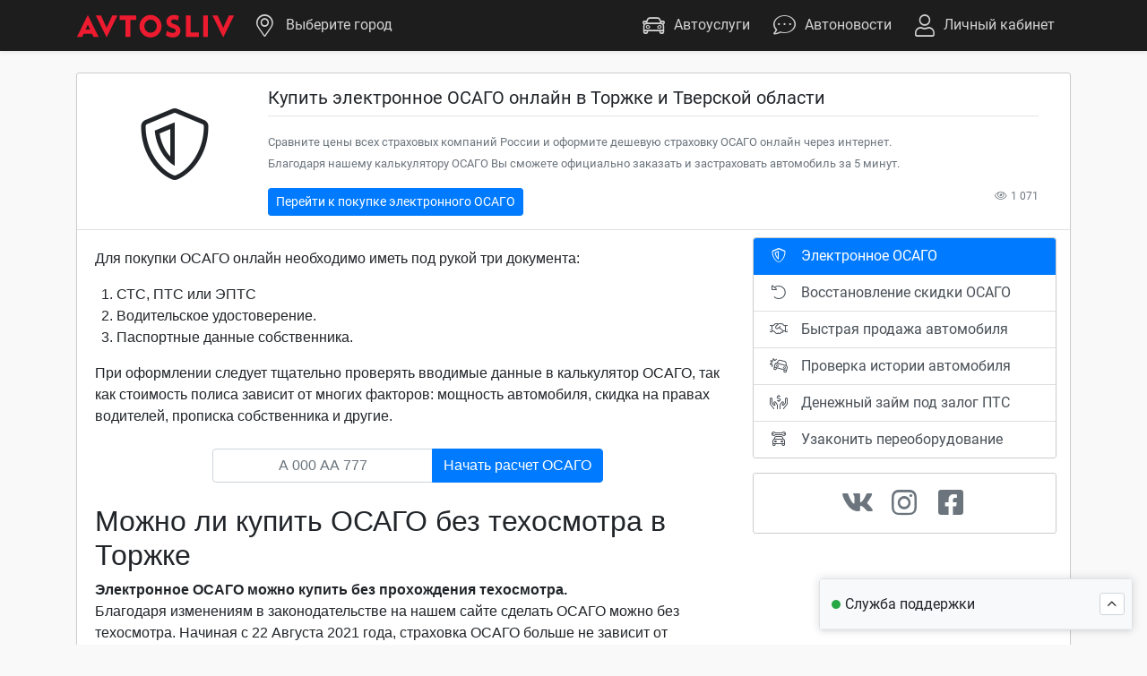

--- FILE ---
content_type: text/html; charset=UTF-8
request_url: https://avtosliv.ru/osago/promo/tverskaya-oblast/torzhok/
body_size: 8633
content:
 <!DOCTYPE html><html lang="ru-RU"><head><title>Купить ОСАГО в Торжке и Тверской области | AVTOSLIV.RU</title><meta name="description" content="Сравните цены всех страховых компаний России и оформите дешевую страховку ОСАГО онлайн через интернет. Благодаря нашему калькулятору ОСАГО Вы сможете официально заказать и застраховать автомобиль за 5 минут в Торжке и Тверской области."><meta name="keywords" content="ОСАГО, онлайн, купить, оформить, сравнить, калькулятор, интернет, заказать, застраховать, официально"><meta property="og:type" content="website"><meta property="og:title" content="Купить ОСАГО в Торжке и Тверской области | AVTOSLIV.RU"><meta property="og:site_name" content="AVTOSLIV.RU | Агрегатор автомобильных онлайн-услуг"><meta name="twitter:card" content="summary"><meta name="twitter:title" content="Купить ОСАГО в Торжке и Тверской области | AVTOSLIV.RU"><meta name="twitter:description" content="Сравните цены всех страховых компаний России и оформите дешевую страховку ОСАГО онлайн через интернет. Благодаря нашему калькулятору ОСАГО Вы сможете официально заказать и застраховать автомобиль за 5 минут в Торжке и Тверской области."><link rel="canonical" href="https://avtosliv.ru/osago/promo/"> 
    <meta charset="utf-8">
    <meta name="viewport" content="width=device-width, initial-scale=1, maximum-scale=1, user-scalable=0"/>
    
    <meta name="msapplication-TileColor" content="#ffffff">
    <meta name="msapplication-TileImage" content="/ms-icon-144x144.png">
    <meta name="theme-color" content="#ffffff">

    <link rel="apple-touch-icon" sizes="57x57" href="/assets/pwa/apple-icon-57x57.png">
    <link rel="apple-touch-icon" sizes="60x60" href="/assets/pwa/apple-icon-60x60.png">
    <link rel="apple-touch-icon" sizes="72x72" href="/assets/pwa/apple-icon-72x72.png">
    <link rel="apple-touch-icon" sizes="76x76" href="/assets/pwa/apple-icon-76x76.png">
    <link rel="apple-touch-icon" sizes="114x114" href="/assets/pwa/apple-icon-114x114.png">
    <link rel="apple-touch-icon" sizes="120x120" href="/assets/pwa/apple-icon-120x120.png">
    <link rel="apple-touch-icon" sizes="144x144" href="/assets/pwa/apple-icon-144x144.png">
    <link rel="apple-touch-icon" sizes="152x152" href="/assets/pwa/apple-icon-152x152.png">
    <link rel="apple-touch-icon" sizes="180x180" href="/assets/pwa/apple-icon-180x180.png">
    <link rel="icon" type="image/png" sizes="192x192" href="/android-icon-192x192.png">
    <link rel="icon" type="image/png" sizes="32x32" href="/assets/pwa/favicon-32x32.png">
    <link rel="icon" type="image/png" sizes="96x96" href="/assets/pwa/favicon-96x96.png">
    <link rel="icon" type="image/png" sizes="16x16" href="/assets/pwa/favicon-16x16.png">
    <link rel="manifest" href="/manifest.json">
   <link rel="preload" href="/assets/fonts/roboto.woff2" as="font" type="font/woff2" crossorigin><link rel="preload" href="/assets/fonts/icons/fontello.woff2" as="font" type="font/woff2" crossorigin><link rel="stylesheet" href="/assets/css/style.min.css?v=1686349984">  <link rel="stylesheet" href="/pages/promo/osago/osago.min.css?v=1686349984"></head><body> <header avtosliv="df7b2d712a15070e0cff2170b640827a" >  <div id="agent-data" style="display: none;">U2FsdGVkX19gAYtjElGw3+8yCkUB1meYdeR4BuAHMVM=</div><div id="userdata" data-ip="" data-sid="uo93uggod4jbs641lbs03e0c4r" data-kladr="" data-agent="null" style="display: none;"></div><nav class="navbar navbar-expand-md navbar-dark shadow-sm"><div class="container-xl"><a class="navbar-brand" href="/"><img class="header-logo" src="/assets/img/logo.svg" alt="Логотип"> </a><button class="navbar-toggler" type="button" data-toggle="collapse" data-target="#navbar-main"><span class="navbar-toggler-icon"></span></button><div class="collapse navbar-collapse" id="navbar-main"><ul class="navbar-nav mr-auto"><li class="nav-item dropdown"><a class="nav-link" href="#" data-toggle="modal" data-target="#modalSelectCity"><i class="fal fa-map-marker-alt icon"></i> <span id="city">Выберите город</span></a></li></ul><ul class="navbar-nav ml-auto"><li class="nav-item dropdown"><a class="nav-link" href="#" data-toggle="dropdown"><i class="fal fa-car icon"></i>Автоуслуги</a><div class="dropdown-menu"><a class="dropdown-item" href="/osago/"><i class="c-t-icon fal s-icon mr-2 fa-shield-alt"></i>Оформить ОСАГО</a> <a class="dropdown-item" href="/kasko/"><i class="c-t-icon fal s-icon mr-2 fa-shield-alt"></i>Оформить КАСКО</a> <a class="dropdown-item" href="/kbm/"><i class="c-t-icon fal s-icon mr-2 fa-undo-alt"></i>Восстановить скидку по ОСАГО</a> <a class="dropdown-item" href="/history/"><i class="c-t-icon fal s-icon mr-2 fa-car-crash"></i>Проверить историю автомобиля</a> <a class="dropdown-item" href="/sale/"><i class="c-t-icon fal s-icon mr-2 fa-handshake"></i>Быстро продать автомобиль</a> <a class="dropdown-item" href="/credit/"><i class="c-t-icon fal s-icon mr-2 fa-hands-usd"></i>Получить займ под залог ПТС</a> <a class="dropdown-item" href="/reequip/"><i class="c-t-icon fal s-icon mr-2 fa-car-mechanic"></i>Узаконить переоборудование</a></div></li><li class="nav-item d-none d-lg-block"><a class="nav-link" href="/news/menu/?page=1"><i class="fal fa-comment-dots icon"></i>Автоновости</a></li>  <li class="nav-item dropdown" id="auth-box"><a class="nav-link auth-box" href="#" data-toggle="modal" data-target="#modalAuth"><i class="fal fa-user icon"></i>Личный кабинет</a></li>  </ul></div></div></nav></header>  <div class="modal" id="modalSelectCity"><div class="modal-dialog modal-dialog-centered"><div class="modal-content"><div class="modal-header"><span class="h5 modal-title"><i class="fal fa-map-marker-alt mr-2"></i>Выбор ближайшего города</span> <button type="button" class="close" data-dismiss="modal"><span aria-hidden="true">&times;</span></button></div><div class="modal-body"><div class="form-row"><div class="form-group col-12 mb-0"><input type="text" class="form-control" name="city" placeholder="Начните вводить название города или нажмите кнопку" id="selectCity"></div></div></div><div class="modal-footer"><button class="btn btn-warning btn-sm btn-block" id="geo-auto-btn"><i class="fal fa-bullseye-arrow mr-2"></i>Определить автоматически</button></div></div></div></div>   <div class="modal" id="modalAuth"><div class="modal-dialog modal-sm modal-dialog-centered"><div class="modal-content"><div class="modal-header"><span class="h5 modal-title">Вход в AVTOSLIV</span> <button type="button" class="close" data-dismiss="modal"><span aria-hidden="true">&times;</span></button></div><div class="modal-body"><form class="needs-validation" id="a-form" novalidate><div class="input-group mb-2"><div class="input-group-prepend"><span class="input-group-text"><i class="fal fa-phone"></i></span></div><input type="text" class="form-control" id="a-phone" required></div><button type="submit" class="btn btn-block btn-primary mb-2" id="signup-check">Войти или зарегистрироваться</button><div class="custom-control custom-checkbox mb-2"><input type="checkbox" class="custom-control-input" id="auth-rules" required> <label for="auth-rules" class="custom-control-label">Нажимая "Войти или Зарегистрироваться", вы подписываете и принимаете действующие условия <a href="/customer-information/#offer" target="_blank">пользовательского соглашения</a>, <a href="/customer-information/#privacy-policy" target="_blank">политику обработки персональных данных</a> и даете <a href="/agreement-personal-data.pdf" target="_blank">согласие на обработку данных</a>, в соответствии с законодательством Российской Федерации.</label></div></form></div></div></div></div><div class="modal" id="modalValidation"><div class="modal-dialog modal-sm modal-dialog-centered"><div class="modal-content"><div class="modal-header"><span class="h5modal-title" style="line-height: 1;">Подтверждение<br><small class="text-muted" style="font-size: 60%;" id="a-validation-phone"></small></span> <button type="button" class="close" data-dismiss="modal"><span aria-hidden="true">&times;</span></button></div><div class="modal-body text-center"><form class="needs-validation" novalidate><input type="text" class="form-control mb-3" id="a-validation" required><div id="a-validation-text">Код подтверждения отправлен в виде SMS-сообщения</div></form></div></div></div></div>  <audio style="display: none;" id="send_sound" src="/assets/sounds/send.mp3" preload="auto"></audio><audio style="display: none;" id="receive_sound" src="/assets/sounds/receive.mp3" preload="auto"></audio>  <div class="chat-box chat-border d-print-none"><div class="card card-bordered border mb-0 chat-border"><div class="card-header c-header bg-light chat-border-top"><div><div class="chat-online"></div><span class="h6 card-title chat-title">Служба поддержки</span> <span class="badge badge-primary chat-message-alert" style="display: none;">Новое сообщение</span></div><button class="btn btn-xs btn-light mr-2 chat-expand-btn" id="chat-toggle"><i class="fal fa-angle-up"></i></button></div>  <div class="ps-container ps-theme-default ps-active-y chat-body" style="display: none;"><div class="chat-content"></div><div class="chat-modal-bg" style="display: none;"><div class="chat-modal-card bg-light border rounded"><div class="chat-modal-content"></div></div></div></div><div class="publisher chat-border-bottom" style="display: none;" id="chat-inputs"><span class="file-group"><i class="fal fa-paperclip c-attach-btn"></i> <input class="publisher-input-file" accept="image/jpeg,image/png,application/pdf" type="file"> </span>  <input class="publisher-input" id="support-message-input" type="text" placeholder="Ваше сообщение..." maxlength="2056">  <button class="c-send-btn text-dark ml-0 mr-1" href="#" data-abc="true"><i class="fal fa-paper-plane"></i></button></div></div></div> <main><div class="container mt-4 mb-4"><div class="card c-border"><div class="card-header border-bottom"><div class="row ml-0" style="width: 100rem;"><div class="col-md-2 d-flex mb-3"><i class="fal fa-shield-alt m-auto fa-5x"></i></div><div class="col-md-10"><div class="mt-0 mb-3 w-100"><h1 class="lead text-center text-md-left">Купить электронное ОСАГО онлайн в Торжке и Тверской области</h1><hr class="mt-0"><small class="text-muted">Сравните цены всех страховых компаний России и оформите дешевую страховку ОСАГО онлайн через интернет.<br>Благодаря нашему калькулятору ОСАГО Вы сможете официально заказать и застраховать автомобиль за 5 минут.</small></div><div class="text-muted fs-12 mt-auto d-flex"><a href="/osago/" target="_blank" class="btn btn-sm btn-primary">Перейти к покупке электронного ОСАГО</a> <span class="d-none d-md-block ml-auto"><i class="fal fa-eye mr-1"></i>1 071</span></div></div></div></div><div class="d-flex"><div class="col-md-8 pl-md-0 p-0"><div class="card-body arial">Для покупки ОСАГО онлайн необходимо иметь под рукой три документа:<ol class="mt-3 pl-4"><li>СТС, ПТС или ЭПТС</li><li>Водительское удостоверение.</li><li>Паспортные данные собственника.</li></ol>При оформлении следует тщательно проверять вводимые данные в калькулятор ОСАГО, так как стоимость полиса зависит от многих факторов: мощность автомобиля, скидка на правах водителей, прописка собственника и другие.<div class="col-md-8 offset-md-2"><form class="needs-validation promo-form" novalidate><div class="input-group mb-4 mt-4"><input type="text" class="form-control gosnumber text-center promo-gosnumber" placeholder="Укажите госномер" required><div class="input-group-append"><button class="btn btn-primary" type="submit">Начать расчет ОСАГО</button></div></div></form></div><h2>Можно ли купить ОСАГО без техосмотра в Торжке</h2><b>Электронное ОСАГО можно купить без прохождения техосмотра.</b><br>Благодаря изменениям в законодательстве на нашем сайте сделать ОСАГО можно без техосмотра. Начиная с 22 Августа 2021 года, страховка ОСАГО больше не зависит от прохождения техосмотра.<h2 class="mt-3">Калькулятор ОСАГО онлайн по всем страховым в Торжке</h2>Чтобы рассчитать стоимость электронного полиса сразу по всем страховым компаниям, начните с ввода гос. номера авто в калькулятор: мы найдем и заполним по нему данные, автоматически и Вам не нужно будет вводить их вручную.<br><br>Обратите внимание, что страховые компании покажут стоимость только после ввода всех данных об автомобиле, водителе и собственнике, после этого Вы сможете сравнить и выбрать страховую компанию для своей машины и узнаете где лучше купить полис онлайн.<br><br>На автомобиль старше 4х лет требуется диагностическая карта, если у Вас ее нет, необходимо ехать на станцию техосмотра (ПТО). После прохождения техосмотра, данные обновятся в базах страховых компаний РСА.<br><br>Оформить можно сроком на 12 месяцев (год). Договор после покупки активируется на третий день, поэтому рекомендуем заранее покупать ОСАГО в Торжке, до истечения срока действия Вашего старого полиса.<br><br>Электронное полис можно распечатать и возить в автомобиле, а также начиная с 2020 года ее можно предоставлять сотрудникам ГИБДД в электронном виде через смартфон. Распечатанный черно-белый полис имеет такую же юридическую силу, без мокрой печати. <a href="/osago/" class="btn btn-primary btn-sm btn-block mt-3 mb-4">Найти самый дешевый полис ОСАГО</a><h2>Оформление электронной страховки ОСАГО на автомобиль в Торжке</h2>Оформляя ОСАГО онлайн на нашей платформе, Вы сможете посмотреть в какой страховой компании самый дешевый полис и в какой из них лучше его оформить!<br><br>Мы работаем с 2012 года, на нашем официальном сайте Вы узнаете: где в Торжке оформить полис ОСАГО онлайн, недорого и без проблем.<br>Благодаря интернету можно легко рассчитать стоимость полиса ОСАГО не выходя из дома, сделать электронный полис, распечатать страховку и положить ее в автомобиль!<br><br>Застрахуем, как грузовой автомобиль онлайн, так и легковой авто сроком на 3, 6 и 12 месяцев. Сравните цены на ОСАГО и сэкономьте, нам от этого будет только лучше, так как мы работаем для Вашего блага, для чего переплачиваться ведь мы не являемся страховым агентом, работаем без комиссий и допов! Оплата электронных страховок производится непосредственно в страховую компанию, после оплаты полис приходит на Ваш E-Mail в течение 5-10 минут.<div class="col-md-8 offset-md-2"><form class="needs-validation promo-form" novalidate><div class="input-group mb-4 mt-4"><input type="text" class="form-control gosnumber text-center promo-gosnumber" placeholder="Укажите госномер" required><div class="input-group-append"><button class="btn btn-primary" type="submit">Начать расчет ОСАГО</button></div></div></form></div><h2>От чего зависит стоимость страховки ОСАГО в Торжке</h2>Цена определяется базовой ставкой и личным коэффициентом КБМ. Минимальные тарифы установлены Банком России. Персональный коэффициент цены рассчитывается индивидуально и зависит от:<ul class="pt-2"><li>Возраста автомобиля;</li><li>Стажа вождения;</li><li>Количества аварийных случаев;</li><li>Количества лиц, допущенных к управлению автомобилем;</li><li>Мощности транспорта.</li></ul>На стоимость влияет регион регистрации и срок действия предыдущего полиса. Чем больше у водителя стаж безаварийной езды, тем больше страховая компания начисляет на нее скидок, но скидка может потеряться при смене прав, для этого мы разработали сервис восстановления КБМ, который в короткий срок от 1-3 дней может вернуть Вам скидку КБМ по ОСАГО до 50%. <div class="d-flex mt-3">
								<img 
									data-src="https://static-maps.yandex.ru/1.x/?ll=34.96667,57.03333&z=10&l=map&size=650,450" 
									class="img-thumbnail ml-auto mr-auto lazyload" alt="Карта с Торжком по центру">
								</div> <a href="/osago/" class="btn btn-primary btn-sm btn-block mt-3 mb-4">Найти самый дешевый полис ОСАГО</a> <h5 class="mt-4">1 920 530 000 руб — средний оборот по ОСАГО в Торжке</h5><h5 class="mt-2">396 автомобилей на каждую 1 000 жителей Торжка</h5>  <h2 class="mt-5">Статистика ДТП за 2026 год<br>в Торжке</h2><table class="table table-sm table-bordered table-hover text-nowrap table-responsive-md"><tr><th>Количество ДТП</th><th>Погибло</th><th>Ранено</th></tr> 
									<tr>
										<td>1 737 аварий</td>
										<td>188 человек</td>
										<td>2 156 человек</td>
									</tr> </table>   <h2 class="mt-5">Какие страховые работают в Торжке и выдают электронное ОСАГО</h2><table class="table table-sm table-bordered table-hover text-nowrap table-responsive-md"><tr><th>Название</th><th>Оборот</th><th>Доля рынка</th><th>Выплаты</th></tr> 
											<tr>
												<td>ВСК</td>
												<td>781 358 000 руб</td>
												<td>40.68%</td>
												<td>58.80%</td>
											</tr>
											<tr>
												<td>РЕСО-ГАРАНТИЯ</td>
												<td>446 079 000 руб</td>
												<td>23.23%</td>
												<td>55.38%</td>
											</tr>
											<tr>
												<td>РОСГОССТРАХ</td>
												<td>310 302 000 руб</td>
												<td>16.16%</td>
												<td>88.66%</td>
											</tr>
											<tr>
												<td>МАКС</td>
												<td>74 909 000 руб</td>
												<td>3.90%</td>
												<td>49.97%</td>
											</tr>
											<tr>
												<td>НСГ-РОСЭНЕРГО</td>
												<td>73 681 000 руб</td>
												<td>3.84%</td>
												<td>21.85%</td>
											</tr>
											<tr>
												<td>АЛЬФАСТРАХОВАНИЕ</td>
												<td>57 149 000 руб</td>
												<td>2.98%</td>
												<td>87.33%</td>
											</tr>
											<tr>
												<td>ИНГОССТРАХ</td>
												<td>45 833 000 руб</td>
												<td>2.39%</td>
												<td>30.97%</td>
											</tr>
											<tr>
												<td>СОГАЗ</td>
												<td>40 306 000 руб</td>
												<td>2.10%</td>
												<td>34.23%</td>
											</tr>
											<tr>
												<td>СОГЛАСИЕ</td>
												<td>35 378 000 руб</td>
												<td>1.84%</td>
												<td>45.49%</td>
											</tr>
											<tr>
												<td>ЭНЕРГОГАРАНТ</td>
												<td>34 637 000 руб</td>
												<td>1.80%</td>
												<td>98.59%</td>
											</tr>
											<tr>
												<td>ЮГОРИЯ</td>
												<td>9 671 000 руб</td>
												<td>0.50%</td>
												<td>54.12%</td>
											</tr>
											<tr>
												<td>ПОДМОСКОВЬЕ</td>
												<td>4 384 000 руб</td>
												<td>0.23%</td>
												<td>26.32%</td>
											</tr>
											<tr>
												<td>РЕГИОНГАРАНТ</td>
												<td>2 174 000 руб</td>
												<td>0.11%</td>
												<td>42.96%</td>
											</tr>
											<tr>
												<td>ИТИЛЬ АРМЕЕЦ</td>
												<td>1 215 000 руб</td>
												<td>0.06%</td>
												<td>0.00%</td>
											</tr>
											<tr>
												<td>АСТРО-ВОЛГА</td>
												<td>1 182 000 руб</td>
												<td>0.06%</td>
												<td>0.00%</td>
											</tr>
											<tr>
												<td>УРАЛСИБ</td>
												<td>668 000 руб</td>
												<td>0.03%</td>
												<td>147.16%</td>
											</tr>
											<tr>
												<td>БИН СТРАХОВАНИЕ</td>
												<td>591 000 руб</td>
												<td>0.03%</td>
												<td>90.02%</td>
											</tr>
											<tr>
												<td>ЛИБЕРТИ СТРАХОВАНИЕ</td>
												<td>338 000 руб</td>
												<td>0.02%</td>
												<td>31.95%</td>
											</tr>
											<tr>
												<td>ВТБ СТРАХОВАНИЕ</td>
												<td>292 000 руб</td>
												<td>0.02%</td>
												<td>123.29%</td>
											</tr>
											<tr>
												<td>ЖАСО</td>
												<td>188 000 руб</td>
												<td>0.01%</td>
												<td>1 114.36%</td>
											</tr>
											<tr>
												<td>ГЕЛИОС</td>
												<td>135 000 руб</td>
												<td>0.01%</td>
												<td>0.00%</td>
											</tr>
											<tr>
												<td>ТИНЬКОФФ СТРАХОВАНИЕ</td>
												<td>31 000 руб</td>
												<td>%</td>
												<td>0.00%</td>
											</tr>
											<tr>
												<td>МЕГАРУСС-Д</td>
												<td>20 000 руб</td>
												<td>%</td>
												<td>0.00%</td>
											</tr>
											<tr>
												<td>СТРАХОВАЯ БИЗНЕС ГРУППА</td>
												<td>9 000 руб</td>
												<td>%</td>
												<td>1 200.00%</td>
											</tr> </table>  </div></div><div class="d-none d-md-block col-4 mt-2 mb-3"><div style="position: sticky; top: 1rem;"><div class="list-group-sm c-border"><a href="/osago/promo/tverskaya-oblast/torzhok/" class="list-group-item list-group-item-action active"><i class="s-icon mr-2 fal fa-shield-alt"></i> Электронное ОСАГО </a><a href="/kbm/" class="list-group-item list-group-item-action"><i class="s-icon mr-2 fal fa-undo-alt"></i> Восстановление скидки ОСАГО </a><a href="/sale/" class="list-group-item list-group-item-action"><i class="s-icon mr-2 fal fa-handshake"></i> Быстрая продажа автомобиля </a><a href="/history/" class="list-group-item list-group-item-action"><i class="s-icon mr-2 fal fa-car-crash"></i> Проверка истории автомобиля </a><a href="/credit/" class="list-group-item list-group-item-action"><i class="s-icon mr-2 fal fa-hands-usd"></i> Денежный займ под залог ПТС </a><a href="/reequip/" class="list-group-item list-group-item-action"><i class="s-icon mr-2 fal fa-car-mechanic"></i> Узаконить переоборудование</a></div><div class="c-border pt-3 pb-3 mt-3 text-center"><a href="https://vk.com/avtosliv" target="_blank" rel="nofollow"><i class="fab fa-vk fa-2x text-muted mr-3"></i></a> <a href="https://www.instagram.com/avtosliv_russia/" target="_blank" rel="nofollow"><i class="fab fa-instagram fa-2x text-muted mr-3"></i></a> <a href="https://www.facebook.com/AVTOSLIV-1862853804022203/" target="_blank" rel="nofollow"><i class="fab fa-facebook-square fa-2x text-muted"></i></a></div></div></div></div><div class="card-footer"><div class="text-muted fs-12 mt-auto d-flex align-items-center"><a href="/osago/" target="_blank" class="btn btn-sm btn-primary">Перейти к покупке электронного ОСАГО</a> <span class="d-none d-md-block ml-auto"><i class="fal fa-eye mr-1"></i>1 071</span></div></div></div></div></main> <div id="captcha" class="d-none">6LcMuVkaAAAAAJ_TKhpj4XOmnk5FmGhVzUn1K8qA</div>  <footer class="d-print-none shadow-sm">
		<div class="navbar-fixed-bottom container text-center text-md-left">
			<div class="row pt-3">
				<div class="col-6 col-md-3 mt-4">
					<div class="title">AVTOSLIV</div><a class="d-block" href="/agents/">Стать агентом</a> <a class="d-block" href="/partners/">Стать партнёром</a> <a class="d-block" href="/customer-information/">Оферта</a> <a class="d-block" href="/franchise/">Франшиза</a> <a class="d-block" href="/company/">О компании</a> <a class="d-block" href="/contacts/">Контакты и реквизиты</a>
				</div>
				<div class="col-6 col-md-3 mt-4">
					<div class="title">УСЛУГИ</div><a class="d-block" href="/osago/">Онлайн ОСАГО</a> <a class="d-block" href="/kasko/">Онлайн КАСКО</a> <a class="d-block" href="/kbm/">Восстановление КБМ</a> <a class="d-block" href="/sale/">Размещение объявлений</a> <a class="d-block" href="/history/">Проверить историю автомобиля</a> <a class="d-block" href="/credit/">Займ под залог ПТС</a> <a class="d-block" href="/reequip/">Переоборудование ТС</a>
				</div>
				<div class="col-6 col-md-3 mt-4">
					<div class="title">ОПИСАНИЕ</div><a class="d-block" href="/news/menu/">Автоновости</a> <a class="d-block" href="/motion/list/">Промо-страницы</a> <a class="d-block" href="/news/?n=luchshaya-partnerskaya-i-referalnaya-programma-po-osago-avtosliv">Реферальная программа</a> <a class="d-block" href="/osago-cashback/">Кэшбэк за ОСАГО</a>
				</div>
				<div class="col-6 col-md-3 mt-4">
					<div class="title">ПОМОЩЬ</div><a class="d-block" href="mailto:support@avtosliv.ru">Задать вопрос</a> <a class="d-block" href="mailto:support@avtosliv.ru">Статус обращения</a> <a class="d-block" href="mailto:support@avtosliv.ru">Написать письмо</a> <a class="d-block" href="https://wa.me/79667778747" rel="nofollow" target="_blank">Поддержка в WhatsApp</a> <a class="d-block" href="https://t.me/avtosliv" rel="nofollow" target="_blank">Агентский канал в Telegram</a>
				</div>
			</div>
			<div class="row mt-4">
				<div class="col-md-3 d-flex"><img data-src="/assets/img/footer/sberbank.svg" class="w-100 m-auto ml-md-0 d-none d-md-block lazyload" alt="Логотип Сбербанк"> <img data-src="/assets/img/footer/sberbank.svg" class="w-75 m-auto ml-md-0 d-md-none lazyload" alt="Логотип Сбербанк"></div>
				<div class="col-md-6 mt-4 mt-md-0 text-muted">Оплата банковскими картами осуществляется через<br><a href="#" class="alpha"><u>ПАО «Сбербанк»</u></a>. К оплате принимаются карты VISA, MasterCard и платежная система «МИР»</div>
				<div class="col-md-3 mt-3 mt-md-0 d-flex"><img data-src="/assets/img/footer/visa.svg" class="ml-md-0 ml-auto mr-auto lazyload" style="width: 70px;" alt="Логотип VISA"> <img data-src="/assets/img/footer/mastercard.svg" class="ml-auto mr-auto lazyload" style="width: 70px;" alt="Логотип MASTERCARD"> <img data-src="/assets/img/footer/mir.svg" class="ml-auto lazyload" style="width: 70px;" alt="Логотип платежной системы «МИР»"></div>
			</div>
			<div class="row mt-4 mb-5">
				<div class="col-md-4 mt-3 mt-md-0 text-center text-md-left text-muted">Avtosliv.ru © 2012–2026 <br>Официальный сайт, все права защищены<br><a href="/customer-information/#privacy-policy" class="policy text-muted mt-0"><u>Политика конфиденциальности</u></a></div>
				<div class="col-md-3 offset-md-5 mt-3 mt-md-0 text-muted d-flex">
					<div class="mt-1 mb-auto ml-auto"><a href="https://vk.com/avtosliv" target="_blank" rel="nofollow"><i class="fab fa-vk fa-2x text-muted ml-auto mr-3"></i></a> <a href="https://t.me/avtosliv" target="_blank" rel="nofollow"><i class="fab fa-telegram fa-2x text-muted ml-auto"></i></a></div>
				</div>
			</div>
		</div>
	</footer>  <script src="https://www.google.com/recaptcha/api.js?render=6LcMuVkaAAAAAJ_TKhpj4XOmnk5FmGhVzUn1K8qA"></script>
<script src="/assets/js/main.min.js?v=1786349987"></script>
<!-- Google Analytics removed -->  <script type="text/javascript">
		(function(m, e, t, r, i, k, a) {
			m[i] = m[i] || function() {
				(m[i].a = m[i].a || []).push(arguments)
			};
			m[i].l = 1 * new Date();
			k = e.createElement(t), a = e.getElementsByTagName(t)[0], k.async = 1, k.src = r, a.parentNode.insertBefore(k, a)
		})
		(window, document, "script", "https://mc.yandex.ru/metrika/tag.js", "ym");

		ym(51393889, "init", {
			clickmap: true,
			trackLinks: true,
			accurateTrackBounce: true,
			webvisor: true
		});
	</script><noscript>
		<div><img src="https://mc.yandex.ru/watch/51393889" style="position:absolute; left:-9999px;" alt=""></div>
	</noscript>  <script src="/pages/promo/osago/osago.min.js?v=1686349984"></script></body></html>

--- FILE ---
content_type: text/html; charset=utf-8
request_url: https://www.google.com/recaptcha/api2/anchor?ar=1&k=6LcMuVkaAAAAAJ_TKhpj4XOmnk5FmGhVzUn1K8qA&co=aHR0cHM6Ly9hdnRvc2xpdi5ydTo0NDM.&hl=en&v=PoyoqOPhxBO7pBk68S4YbpHZ&size=invisible&anchor-ms=20000&execute-ms=30000&cb=cfqz0c7ufvn4
body_size: 49490
content:
<!DOCTYPE HTML><html dir="ltr" lang="en"><head><meta http-equiv="Content-Type" content="text/html; charset=UTF-8">
<meta http-equiv="X-UA-Compatible" content="IE=edge">
<title>reCAPTCHA</title>
<style type="text/css">
/* cyrillic-ext */
@font-face {
  font-family: 'Roboto';
  font-style: normal;
  font-weight: 400;
  font-stretch: 100%;
  src: url(//fonts.gstatic.com/s/roboto/v48/KFO7CnqEu92Fr1ME7kSn66aGLdTylUAMa3GUBHMdazTgWw.woff2) format('woff2');
  unicode-range: U+0460-052F, U+1C80-1C8A, U+20B4, U+2DE0-2DFF, U+A640-A69F, U+FE2E-FE2F;
}
/* cyrillic */
@font-face {
  font-family: 'Roboto';
  font-style: normal;
  font-weight: 400;
  font-stretch: 100%;
  src: url(//fonts.gstatic.com/s/roboto/v48/KFO7CnqEu92Fr1ME7kSn66aGLdTylUAMa3iUBHMdazTgWw.woff2) format('woff2');
  unicode-range: U+0301, U+0400-045F, U+0490-0491, U+04B0-04B1, U+2116;
}
/* greek-ext */
@font-face {
  font-family: 'Roboto';
  font-style: normal;
  font-weight: 400;
  font-stretch: 100%;
  src: url(//fonts.gstatic.com/s/roboto/v48/KFO7CnqEu92Fr1ME7kSn66aGLdTylUAMa3CUBHMdazTgWw.woff2) format('woff2');
  unicode-range: U+1F00-1FFF;
}
/* greek */
@font-face {
  font-family: 'Roboto';
  font-style: normal;
  font-weight: 400;
  font-stretch: 100%;
  src: url(//fonts.gstatic.com/s/roboto/v48/KFO7CnqEu92Fr1ME7kSn66aGLdTylUAMa3-UBHMdazTgWw.woff2) format('woff2');
  unicode-range: U+0370-0377, U+037A-037F, U+0384-038A, U+038C, U+038E-03A1, U+03A3-03FF;
}
/* math */
@font-face {
  font-family: 'Roboto';
  font-style: normal;
  font-weight: 400;
  font-stretch: 100%;
  src: url(//fonts.gstatic.com/s/roboto/v48/KFO7CnqEu92Fr1ME7kSn66aGLdTylUAMawCUBHMdazTgWw.woff2) format('woff2');
  unicode-range: U+0302-0303, U+0305, U+0307-0308, U+0310, U+0312, U+0315, U+031A, U+0326-0327, U+032C, U+032F-0330, U+0332-0333, U+0338, U+033A, U+0346, U+034D, U+0391-03A1, U+03A3-03A9, U+03B1-03C9, U+03D1, U+03D5-03D6, U+03F0-03F1, U+03F4-03F5, U+2016-2017, U+2034-2038, U+203C, U+2040, U+2043, U+2047, U+2050, U+2057, U+205F, U+2070-2071, U+2074-208E, U+2090-209C, U+20D0-20DC, U+20E1, U+20E5-20EF, U+2100-2112, U+2114-2115, U+2117-2121, U+2123-214F, U+2190, U+2192, U+2194-21AE, U+21B0-21E5, U+21F1-21F2, U+21F4-2211, U+2213-2214, U+2216-22FF, U+2308-230B, U+2310, U+2319, U+231C-2321, U+2336-237A, U+237C, U+2395, U+239B-23B7, U+23D0, U+23DC-23E1, U+2474-2475, U+25AF, U+25B3, U+25B7, U+25BD, U+25C1, U+25CA, U+25CC, U+25FB, U+266D-266F, U+27C0-27FF, U+2900-2AFF, U+2B0E-2B11, U+2B30-2B4C, U+2BFE, U+3030, U+FF5B, U+FF5D, U+1D400-1D7FF, U+1EE00-1EEFF;
}
/* symbols */
@font-face {
  font-family: 'Roboto';
  font-style: normal;
  font-weight: 400;
  font-stretch: 100%;
  src: url(//fonts.gstatic.com/s/roboto/v48/KFO7CnqEu92Fr1ME7kSn66aGLdTylUAMaxKUBHMdazTgWw.woff2) format('woff2');
  unicode-range: U+0001-000C, U+000E-001F, U+007F-009F, U+20DD-20E0, U+20E2-20E4, U+2150-218F, U+2190, U+2192, U+2194-2199, U+21AF, U+21E6-21F0, U+21F3, U+2218-2219, U+2299, U+22C4-22C6, U+2300-243F, U+2440-244A, U+2460-24FF, U+25A0-27BF, U+2800-28FF, U+2921-2922, U+2981, U+29BF, U+29EB, U+2B00-2BFF, U+4DC0-4DFF, U+FFF9-FFFB, U+10140-1018E, U+10190-1019C, U+101A0, U+101D0-101FD, U+102E0-102FB, U+10E60-10E7E, U+1D2C0-1D2D3, U+1D2E0-1D37F, U+1F000-1F0FF, U+1F100-1F1AD, U+1F1E6-1F1FF, U+1F30D-1F30F, U+1F315, U+1F31C, U+1F31E, U+1F320-1F32C, U+1F336, U+1F378, U+1F37D, U+1F382, U+1F393-1F39F, U+1F3A7-1F3A8, U+1F3AC-1F3AF, U+1F3C2, U+1F3C4-1F3C6, U+1F3CA-1F3CE, U+1F3D4-1F3E0, U+1F3ED, U+1F3F1-1F3F3, U+1F3F5-1F3F7, U+1F408, U+1F415, U+1F41F, U+1F426, U+1F43F, U+1F441-1F442, U+1F444, U+1F446-1F449, U+1F44C-1F44E, U+1F453, U+1F46A, U+1F47D, U+1F4A3, U+1F4B0, U+1F4B3, U+1F4B9, U+1F4BB, U+1F4BF, U+1F4C8-1F4CB, U+1F4D6, U+1F4DA, U+1F4DF, U+1F4E3-1F4E6, U+1F4EA-1F4ED, U+1F4F7, U+1F4F9-1F4FB, U+1F4FD-1F4FE, U+1F503, U+1F507-1F50B, U+1F50D, U+1F512-1F513, U+1F53E-1F54A, U+1F54F-1F5FA, U+1F610, U+1F650-1F67F, U+1F687, U+1F68D, U+1F691, U+1F694, U+1F698, U+1F6AD, U+1F6B2, U+1F6B9-1F6BA, U+1F6BC, U+1F6C6-1F6CF, U+1F6D3-1F6D7, U+1F6E0-1F6EA, U+1F6F0-1F6F3, U+1F6F7-1F6FC, U+1F700-1F7FF, U+1F800-1F80B, U+1F810-1F847, U+1F850-1F859, U+1F860-1F887, U+1F890-1F8AD, U+1F8B0-1F8BB, U+1F8C0-1F8C1, U+1F900-1F90B, U+1F93B, U+1F946, U+1F984, U+1F996, U+1F9E9, U+1FA00-1FA6F, U+1FA70-1FA7C, U+1FA80-1FA89, U+1FA8F-1FAC6, U+1FACE-1FADC, U+1FADF-1FAE9, U+1FAF0-1FAF8, U+1FB00-1FBFF;
}
/* vietnamese */
@font-face {
  font-family: 'Roboto';
  font-style: normal;
  font-weight: 400;
  font-stretch: 100%;
  src: url(//fonts.gstatic.com/s/roboto/v48/KFO7CnqEu92Fr1ME7kSn66aGLdTylUAMa3OUBHMdazTgWw.woff2) format('woff2');
  unicode-range: U+0102-0103, U+0110-0111, U+0128-0129, U+0168-0169, U+01A0-01A1, U+01AF-01B0, U+0300-0301, U+0303-0304, U+0308-0309, U+0323, U+0329, U+1EA0-1EF9, U+20AB;
}
/* latin-ext */
@font-face {
  font-family: 'Roboto';
  font-style: normal;
  font-weight: 400;
  font-stretch: 100%;
  src: url(//fonts.gstatic.com/s/roboto/v48/KFO7CnqEu92Fr1ME7kSn66aGLdTylUAMa3KUBHMdazTgWw.woff2) format('woff2');
  unicode-range: U+0100-02BA, U+02BD-02C5, U+02C7-02CC, U+02CE-02D7, U+02DD-02FF, U+0304, U+0308, U+0329, U+1D00-1DBF, U+1E00-1E9F, U+1EF2-1EFF, U+2020, U+20A0-20AB, U+20AD-20C0, U+2113, U+2C60-2C7F, U+A720-A7FF;
}
/* latin */
@font-face {
  font-family: 'Roboto';
  font-style: normal;
  font-weight: 400;
  font-stretch: 100%;
  src: url(//fonts.gstatic.com/s/roboto/v48/KFO7CnqEu92Fr1ME7kSn66aGLdTylUAMa3yUBHMdazQ.woff2) format('woff2');
  unicode-range: U+0000-00FF, U+0131, U+0152-0153, U+02BB-02BC, U+02C6, U+02DA, U+02DC, U+0304, U+0308, U+0329, U+2000-206F, U+20AC, U+2122, U+2191, U+2193, U+2212, U+2215, U+FEFF, U+FFFD;
}
/* cyrillic-ext */
@font-face {
  font-family: 'Roboto';
  font-style: normal;
  font-weight: 500;
  font-stretch: 100%;
  src: url(//fonts.gstatic.com/s/roboto/v48/KFO7CnqEu92Fr1ME7kSn66aGLdTylUAMa3GUBHMdazTgWw.woff2) format('woff2');
  unicode-range: U+0460-052F, U+1C80-1C8A, U+20B4, U+2DE0-2DFF, U+A640-A69F, U+FE2E-FE2F;
}
/* cyrillic */
@font-face {
  font-family: 'Roboto';
  font-style: normal;
  font-weight: 500;
  font-stretch: 100%;
  src: url(//fonts.gstatic.com/s/roboto/v48/KFO7CnqEu92Fr1ME7kSn66aGLdTylUAMa3iUBHMdazTgWw.woff2) format('woff2');
  unicode-range: U+0301, U+0400-045F, U+0490-0491, U+04B0-04B1, U+2116;
}
/* greek-ext */
@font-face {
  font-family: 'Roboto';
  font-style: normal;
  font-weight: 500;
  font-stretch: 100%;
  src: url(//fonts.gstatic.com/s/roboto/v48/KFO7CnqEu92Fr1ME7kSn66aGLdTylUAMa3CUBHMdazTgWw.woff2) format('woff2');
  unicode-range: U+1F00-1FFF;
}
/* greek */
@font-face {
  font-family: 'Roboto';
  font-style: normal;
  font-weight: 500;
  font-stretch: 100%;
  src: url(//fonts.gstatic.com/s/roboto/v48/KFO7CnqEu92Fr1ME7kSn66aGLdTylUAMa3-UBHMdazTgWw.woff2) format('woff2');
  unicode-range: U+0370-0377, U+037A-037F, U+0384-038A, U+038C, U+038E-03A1, U+03A3-03FF;
}
/* math */
@font-face {
  font-family: 'Roboto';
  font-style: normal;
  font-weight: 500;
  font-stretch: 100%;
  src: url(//fonts.gstatic.com/s/roboto/v48/KFO7CnqEu92Fr1ME7kSn66aGLdTylUAMawCUBHMdazTgWw.woff2) format('woff2');
  unicode-range: U+0302-0303, U+0305, U+0307-0308, U+0310, U+0312, U+0315, U+031A, U+0326-0327, U+032C, U+032F-0330, U+0332-0333, U+0338, U+033A, U+0346, U+034D, U+0391-03A1, U+03A3-03A9, U+03B1-03C9, U+03D1, U+03D5-03D6, U+03F0-03F1, U+03F4-03F5, U+2016-2017, U+2034-2038, U+203C, U+2040, U+2043, U+2047, U+2050, U+2057, U+205F, U+2070-2071, U+2074-208E, U+2090-209C, U+20D0-20DC, U+20E1, U+20E5-20EF, U+2100-2112, U+2114-2115, U+2117-2121, U+2123-214F, U+2190, U+2192, U+2194-21AE, U+21B0-21E5, U+21F1-21F2, U+21F4-2211, U+2213-2214, U+2216-22FF, U+2308-230B, U+2310, U+2319, U+231C-2321, U+2336-237A, U+237C, U+2395, U+239B-23B7, U+23D0, U+23DC-23E1, U+2474-2475, U+25AF, U+25B3, U+25B7, U+25BD, U+25C1, U+25CA, U+25CC, U+25FB, U+266D-266F, U+27C0-27FF, U+2900-2AFF, U+2B0E-2B11, U+2B30-2B4C, U+2BFE, U+3030, U+FF5B, U+FF5D, U+1D400-1D7FF, U+1EE00-1EEFF;
}
/* symbols */
@font-face {
  font-family: 'Roboto';
  font-style: normal;
  font-weight: 500;
  font-stretch: 100%;
  src: url(//fonts.gstatic.com/s/roboto/v48/KFO7CnqEu92Fr1ME7kSn66aGLdTylUAMaxKUBHMdazTgWw.woff2) format('woff2');
  unicode-range: U+0001-000C, U+000E-001F, U+007F-009F, U+20DD-20E0, U+20E2-20E4, U+2150-218F, U+2190, U+2192, U+2194-2199, U+21AF, U+21E6-21F0, U+21F3, U+2218-2219, U+2299, U+22C4-22C6, U+2300-243F, U+2440-244A, U+2460-24FF, U+25A0-27BF, U+2800-28FF, U+2921-2922, U+2981, U+29BF, U+29EB, U+2B00-2BFF, U+4DC0-4DFF, U+FFF9-FFFB, U+10140-1018E, U+10190-1019C, U+101A0, U+101D0-101FD, U+102E0-102FB, U+10E60-10E7E, U+1D2C0-1D2D3, U+1D2E0-1D37F, U+1F000-1F0FF, U+1F100-1F1AD, U+1F1E6-1F1FF, U+1F30D-1F30F, U+1F315, U+1F31C, U+1F31E, U+1F320-1F32C, U+1F336, U+1F378, U+1F37D, U+1F382, U+1F393-1F39F, U+1F3A7-1F3A8, U+1F3AC-1F3AF, U+1F3C2, U+1F3C4-1F3C6, U+1F3CA-1F3CE, U+1F3D4-1F3E0, U+1F3ED, U+1F3F1-1F3F3, U+1F3F5-1F3F7, U+1F408, U+1F415, U+1F41F, U+1F426, U+1F43F, U+1F441-1F442, U+1F444, U+1F446-1F449, U+1F44C-1F44E, U+1F453, U+1F46A, U+1F47D, U+1F4A3, U+1F4B0, U+1F4B3, U+1F4B9, U+1F4BB, U+1F4BF, U+1F4C8-1F4CB, U+1F4D6, U+1F4DA, U+1F4DF, U+1F4E3-1F4E6, U+1F4EA-1F4ED, U+1F4F7, U+1F4F9-1F4FB, U+1F4FD-1F4FE, U+1F503, U+1F507-1F50B, U+1F50D, U+1F512-1F513, U+1F53E-1F54A, U+1F54F-1F5FA, U+1F610, U+1F650-1F67F, U+1F687, U+1F68D, U+1F691, U+1F694, U+1F698, U+1F6AD, U+1F6B2, U+1F6B9-1F6BA, U+1F6BC, U+1F6C6-1F6CF, U+1F6D3-1F6D7, U+1F6E0-1F6EA, U+1F6F0-1F6F3, U+1F6F7-1F6FC, U+1F700-1F7FF, U+1F800-1F80B, U+1F810-1F847, U+1F850-1F859, U+1F860-1F887, U+1F890-1F8AD, U+1F8B0-1F8BB, U+1F8C0-1F8C1, U+1F900-1F90B, U+1F93B, U+1F946, U+1F984, U+1F996, U+1F9E9, U+1FA00-1FA6F, U+1FA70-1FA7C, U+1FA80-1FA89, U+1FA8F-1FAC6, U+1FACE-1FADC, U+1FADF-1FAE9, U+1FAF0-1FAF8, U+1FB00-1FBFF;
}
/* vietnamese */
@font-face {
  font-family: 'Roboto';
  font-style: normal;
  font-weight: 500;
  font-stretch: 100%;
  src: url(//fonts.gstatic.com/s/roboto/v48/KFO7CnqEu92Fr1ME7kSn66aGLdTylUAMa3OUBHMdazTgWw.woff2) format('woff2');
  unicode-range: U+0102-0103, U+0110-0111, U+0128-0129, U+0168-0169, U+01A0-01A1, U+01AF-01B0, U+0300-0301, U+0303-0304, U+0308-0309, U+0323, U+0329, U+1EA0-1EF9, U+20AB;
}
/* latin-ext */
@font-face {
  font-family: 'Roboto';
  font-style: normal;
  font-weight: 500;
  font-stretch: 100%;
  src: url(//fonts.gstatic.com/s/roboto/v48/KFO7CnqEu92Fr1ME7kSn66aGLdTylUAMa3KUBHMdazTgWw.woff2) format('woff2');
  unicode-range: U+0100-02BA, U+02BD-02C5, U+02C7-02CC, U+02CE-02D7, U+02DD-02FF, U+0304, U+0308, U+0329, U+1D00-1DBF, U+1E00-1E9F, U+1EF2-1EFF, U+2020, U+20A0-20AB, U+20AD-20C0, U+2113, U+2C60-2C7F, U+A720-A7FF;
}
/* latin */
@font-face {
  font-family: 'Roboto';
  font-style: normal;
  font-weight: 500;
  font-stretch: 100%;
  src: url(//fonts.gstatic.com/s/roboto/v48/KFO7CnqEu92Fr1ME7kSn66aGLdTylUAMa3yUBHMdazQ.woff2) format('woff2');
  unicode-range: U+0000-00FF, U+0131, U+0152-0153, U+02BB-02BC, U+02C6, U+02DA, U+02DC, U+0304, U+0308, U+0329, U+2000-206F, U+20AC, U+2122, U+2191, U+2193, U+2212, U+2215, U+FEFF, U+FFFD;
}
/* cyrillic-ext */
@font-face {
  font-family: 'Roboto';
  font-style: normal;
  font-weight: 900;
  font-stretch: 100%;
  src: url(//fonts.gstatic.com/s/roboto/v48/KFO7CnqEu92Fr1ME7kSn66aGLdTylUAMa3GUBHMdazTgWw.woff2) format('woff2');
  unicode-range: U+0460-052F, U+1C80-1C8A, U+20B4, U+2DE0-2DFF, U+A640-A69F, U+FE2E-FE2F;
}
/* cyrillic */
@font-face {
  font-family: 'Roboto';
  font-style: normal;
  font-weight: 900;
  font-stretch: 100%;
  src: url(//fonts.gstatic.com/s/roboto/v48/KFO7CnqEu92Fr1ME7kSn66aGLdTylUAMa3iUBHMdazTgWw.woff2) format('woff2');
  unicode-range: U+0301, U+0400-045F, U+0490-0491, U+04B0-04B1, U+2116;
}
/* greek-ext */
@font-face {
  font-family: 'Roboto';
  font-style: normal;
  font-weight: 900;
  font-stretch: 100%;
  src: url(//fonts.gstatic.com/s/roboto/v48/KFO7CnqEu92Fr1ME7kSn66aGLdTylUAMa3CUBHMdazTgWw.woff2) format('woff2');
  unicode-range: U+1F00-1FFF;
}
/* greek */
@font-face {
  font-family: 'Roboto';
  font-style: normal;
  font-weight: 900;
  font-stretch: 100%;
  src: url(//fonts.gstatic.com/s/roboto/v48/KFO7CnqEu92Fr1ME7kSn66aGLdTylUAMa3-UBHMdazTgWw.woff2) format('woff2');
  unicode-range: U+0370-0377, U+037A-037F, U+0384-038A, U+038C, U+038E-03A1, U+03A3-03FF;
}
/* math */
@font-face {
  font-family: 'Roboto';
  font-style: normal;
  font-weight: 900;
  font-stretch: 100%;
  src: url(//fonts.gstatic.com/s/roboto/v48/KFO7CnqEu92Fr1ME7kSn66aGLdTylUAMawCUBHMdazTgWw.woff2) format('woff2');
  unicode-range: U+0302-0303, U+0305, U+0307-0308, U+0310, U+0312, U+0315, U+031A, U+0326-0327, U+032C, U+032F-0330, U+0332-0333, U+0338, U+033A, U+0346, U+034D, U+0391-03A1, U+03A3-03A9, U+03B1-03C9, U+03D1, U+03D5-03D6, U+03F0-03F1, U+03F4-03F5, U+2016-2017, U+2034-2038, U+203C, U+2040, U+2043, U+2047, U+2050, U+2057, U+205F, U+2070-2071, U+2074-208E, U+2090-209C, U+20D0-20DC, U+20E1, U+20E5-20EF, U+2100-2112, U+2114-2115, U+2117-2121, U+2123-214F, U+2190, U+2192, U+2194-21AE, U+21B0-21E5, U+21F1-21F2, U+21F4-2211, U+2213-2214, U+2216-22FF, U+2308-230B, U+2310, U+2319, U+231C-2321, U+2336-237A, U+237C, U+2395, U+239B-23B7, U+23D0, U+23DC-23E1, U+2474-2475, U+25AF, U+25B3, U+25B7, U+25BD, U+25C1, U+25CA, U+25CC, U+25FB, U+266D-266F, U+27C0-27FF, U+2900-2AFF, U+2B0E-2B11, U+2B30-2B4C, U+2BFE, U+3030, U+FF5B, U+FF5D, U+1D400-1D7FF, U+1EE00-1EEFF;
}
/* symbols */
@font-face {
  font-family: 'Roboto';
  font-style: normal;
  font-weight: 900;
  font-stretch: 100%;
  src: url(//fonts.gstatic.com/s/roboto/v48/KFO7CnqEu92Fr1ME7kSn66aGLdTylUAMaxKUBHMdazTgWw.woff2) format('woff2');
  unicode-range: U+0001-000C, U+000E-001F, U+007F-009F, U+20DD-20E0, U+20E2-20E4, U+2150-218F, U+2190, U+2192, U+2194-2199, U+21AF, U+21E6-21F0, U+21F3, U+2218-2219, U+2299, U+22C4-22C6, U+2300-243F, U+2440-244A, U+2460-24FF, U+25A0-27BF, U+2800-28FF, U+2921-2922, U+2981, U+29BF, U+29EB, U+2B00-2BFF, U+4DC0-4DFF, U+FFF9-FFFB, U+10140-1018E, U+10190-1019C, U+101A0, U+101D0-101FD, U+102E0-102FB, U+10E60-10E7E, U+1D2C0-1D2D3, U+1D2E0-1D37F, U+1F000-1F0FF, U+1F100-1F1AD, U+1F1E6-1F1FF, U+1F30D-1F30F, U+1F315, U+1F31C, U+1F31E, U+1F320-1F32C, U+1F336, U+1F378, U+1F37D, U+1F382, U+1F393-1F39F, U+1F3A7-1F3A8, U+1F3AC-1F3AF, U+1F3C2, U+1F3C4-1F3C6, U+1F3CA-1F3CE, U+1F3D4-1F3E0, U+1F3ED, U+1F3F1-1F3F3, U+1F3F5-1F3F7, U+1F408, U+1F415, U+1F41F, U+1F426, U+1F43F, U+1F441-1F442, U+1F444, U+1F446-1F449, U+1F44C-1F44E, U+1F453, U+1F46A, U+1F47D, U+1F4A3, U+1F4B0, U+1F4B3, U+1F4B9, U+1F4BB, U+1F4BF, U+1F4C8-1F4CB, U+1F4D6, U+1F4DA, U+1F4DF, U+1F4E3-1F4E6, U+1F4EA-1F4ED, U+1F4F7, U+1F4F9-1F4FB, U+1F4FD-1F4FE, U+1F503, U+1F507-1F50B, U+1F50D, U+1F512-1F513, U+1F53E-1F54A, U+1F54F-1F5FA, U+1F610, U+1F650-1F67F, U+1F687, U+1F68D, U+1F691, U+1F694, U+1F698, U+1F6AD, U+1F6B2, U+1F6B9-1F6BA, U+1F6BC, U+1F6C6-1F6CF, U+1F6D3-1F6D7, U+1F6E0-1F6EA, U+1F6F0-1F6F3, U+1F6F7-1F6FC, U+1F700-1F7FF, U+1F800-1F80B, U+1F810-1F847, U+1F850-1F859, U+1F860-1F887, U+1F890-1F8AD, U+1F8B0-1F8BB, U+1F8C0-1F8C1, U+1F900-1F90B, U+1F93B, U+1F946, U+1F984, U+1F996, U+1F9E9, U+1FA00-1FA6F, U+1FA70-1FA7C, U+1FA80-1FA89, U+1FA8F-1FAC6, U+1FACE-1FADC, U+1FADF-1FAE9, U+1FAF0-1FAF8, U+1FB00-1FBFF;
}
/* vietnamese */
@font-face {
  font-family: 'Roboto';
  font-style: normal;
  font-weight: 900;
  font-stretch: 100%;
  src: url(//fonts.gstatic.com/s/roboto/v48/KFO7CnqEu92Fr1ME7kSn66aGLdTylUAMa3OUBHMdazTgWw.woff2) format('woff2');
  unicode-range: U+0102-0103, U+0110-0111, U+0128-0129, U+0168-0169, U+01A0-01A1, U+01AF-01B0, U+0300-0301, U+0303-0304, U+0308-0309, U+0323, U+0329, U+1EA0-1EF9, U+20AB;
}
/* latin-ext */
@font-face {
  font-family: 'Roboto';
  font-style: normal;
  font-weight: 900;
  font-stretch: 100%;
  src: url(//fonts.gstatic.com/s/roboto/v48/KFO7CnqEu92Fr1ME7kSn66aGLdTylUAMa3KUBHMdazTgWw.woff2) format('woff2');
  unicode-range: U+0100-02BA, U+02BD-02C5, U+02C7-02CC, U+02CE-02D7, U+02DD-02FF, U+0304, U+0308, U+0329, U+1D00-1DBF, U+1E00-1E9F, U+1EF2-1EFF, U+2020, U+20A0-20AB, U+20AD-20C0, U+2113, U+2C60-2C7F, U+A720-A7FF;
}
/* latin */
@font-face {
  font-family: 'Roboto';
  font-style: normal;
  font-weight: 900;
  font-stretch: 100%;
  src: url(//fonts.gstatic.com/s/roboto/v48/KFO7CnqEu92Fr1ME7kSn66aGLdTylUAMa3yUBHMdazQ.woff2) format('woff2');
  unicode-range: U+0000-00FF, U+0131, U+0152-0153, U+02BB-02BC, U+02C6, U+02DA, U+02DC, U+0304, U+0308, U+0329, U+2000-206F, U+20AC, U+2122, U+2191, U+2193, U+2212, U+2215, U+FEFF, U+FFFD;
}

</style>
<link rel="stylesheet" type="text/css" href="https://www.gstatic.com/recaptcha/releases/PoyoqOPhxBO7pBk68S4YbpHZ/styles__ltr.css">
<script nonce="JeOFRO04JxkBg9nSEGKRew" type="text/javascript">window['__recaptcha_api'] = 'https://www.google.com/recaptcha/api2/';</script>
<script type="text/javascript" src="https://www.gstatic.com/recaptcha/releases/PoyoqOPhxBO7pBk68S4YbpHZ/recaptcha__en.js" nonce="JeOFRO04JxkBg9nSEGKRew">
      
    </script></head>
<body><div id="rc-anchor-alert" class="rc-anchor-alert"></div>
<input type="hidden" id="recaptcha-token" value="[base64]">
<script type="text/javascript" nonce="JeOFRO04JxkBg9nSEGKRew">
      recaptcha.anchor.Main.init("[\x22ainput\x22,[\x22bgdata\x22,\x22\x22,\[base64]/[base64]/[base64]/[base64]/[base64]/[base64]/KGcoTywyNTMsTy5PKSxVRyhPLEMpKTpnKE8sMjUzLEMpLE8pKSxsKSksTykpfSxieT1mdW5jdGlvbihDLE8sdSxsKXtmb3IobD0odT1SKEMpLDApO08+MDtPLS0pbD1sPDw4fFooQyk7ZyhDLHUsbCl9LFVHPWZ1bmN0aW9uKEMsTyl7Qy5pLmxlbmd0aD4xMDQ/[base64]/[base64]/[base64]/[base64]/[base64]/[base64]/[base64]\\u003d\x22,\[base64]\x22,\x22d8ObwqA4w69Zw73CscOzw5rCg3B7YRvDp8OCXllCccKvw7c1Gm/CisOPwpzChgVFw5EifUkVwpwew7LCqsKewq8OwrbCgcO3wrxRwqQiw6JOLV/DpBxZIBF+w6Y/VFZgHMK7wrXDqhB5SWUnwqLDvsKrNw8hJEYJwpTDtcKdw6bCjsOawrAGw4DDn8OZwptnaMKYw5HDn8KhwrbCgGB9w5jClMKNRcO/M8Kmw5rDpcORTMODbDwgbArDoTkFw7Iqwr7DqU3DqAzCncOKw5TDnBfDscOcYi/Dqhtnwq4/O8O9NETDqGbCqmtHKMOMFDbClztww4DCswcKw5HCrB/DoVtTwqhBfio3woEUwoBqWCDDoX95dcO6w4EVwr/DgMK+HMOyQcKlw5rDmsOmTHBmw4HDp8K0w4Ncw7DCs3PCocOMw4lKwrF8w4/[base64]/ChsK+NW1xLcOLKWPDuMO2eTzCl8K1w4vDscOjD8KFGMKbdGxcBDjDqMK7JhPCp8Kfw7/[base64]/CqHDDicKTw6TCtSvDui/Dqi/DssKLwrnCv8OdAsK9w6k/M8ORWsKgFMOHNcKOw44yw7QBw4LDqcK0woBvKsKEw7jDsAZ+f8KFw4dOwpcnw651w6xgbMKnFsO7OcOZMRwGaAVySyDDrgrDkcKtFsONwpx4cyY2G8OHwrrDhSTDh1ZHLsK4w73CpcOnw4bDvcK/EMO8w53Dix3CpMOowpLDinYBLsOuwpRiwqQXwr1BwosTwqp7wrNIG1FTIMKQScKvw5VSasKYwp3DqMKUw5TDusKnE8KMC0PDjMK0ZgRhB8O5ehfDg8KDaMO+NjxSMMOVCV8DwpLDtDkpf8KLw5Iqw5DCuMKJworCn8K+w7XCkEPCn23CmcOqDQQybRUIwo3CvV/[base64]/[base64]/[base64]/[base64]/wpJQwqfCqsKmw5dQw4FTw4Yiw73Cnwpww48+wrsOw7YwQcK9WsKeQMKGw7oFBsK4wrVzecOlw5s/wqlxwrYxw5bCpcKTG8OIw6LCrRQ6wp1Yw7QxfyZTw43DtMKwwrXDnhjChMO8I8K+w6kdJ8ODwpR+XUbChMKew5vClwrCo8OBKcKaw6HCvHbDn8KWw786wpHCgWJITFcjS8OswpMawrTCiMK2VsOTwqrCoMOgwr/CmMKPNT9+P8KRO8KzcgI3K0HCrg17wp0TCGnDk8K8DsOPVMKewok3wrDCoBtQw5HCkcKbUMOlKV/DjsKAwpdAXzPCkcKUfWRSwpAoW8Kcw4k9w4vCrT/CpTLChxfDnsOgHMKDwpvDoHvDiMKfwq/ClE0kM8KGesKgw4nDg2nDuMKkZsOFw5zCjsKhElRewpTCqEjDsxbCr3ViXcKkZnVsZ8Kvw5nCv8KVW23CjjnDvBfChcK/wqR0wrYbW8O3wqnDkMOzw6h4wohTG8KWLlpGw7QmZEnDkMOzCMOmw5nClmsJHgDCkArDqsKMwoTCv8OHw7HCqwIIw6XDpXjCo8OBw7YrwobCoVtKWsOdGcKyw7jCucOYBQPCuHVqwpfCmcOswpFzw7rDoE/[base64]/CrHsUYTjCrcOUwoMJfMOWw5jCtsOPwrZNIF7DqHswFnIbN8O7LmwEcHrCqsONajVsJHBRw4LCv8OXwq/Co8KhWGcWZMKkwoE/woY3w6zDucKJYB7DmyVUUsKeRyLCs8ObfTrDvcOAf8KFw6JPwr/DoTTDnF3CuxzCiWPCs37DvMO2HhEWw6taw4YeEMK+TMKRNQFuOBzCqRTDozTCk1bDjGrDuMKpwqR3wpfChcKzDwnDl2nCpcKaLjvDiUPDtsK2w7EsF8KePn44w4bCrTnDlxHDusKhWcO7w7fDnj4FZU/CojTCgVrDnygSWBzCgsOkwqNJw5PCpsKTXRXCpX9NaU/CjMKew4HDmHbDlsKGFBnDpsKRICFPwpZpw5jDnsOPSmjDvMK0MyseAsKvPyXDtiPDhMOSFn3CjjsNH8Kxw7PDm8KiaMOTwpzCrCRiw6BLwrtITiPCkMOgcMO3wpdZY1NkOyU7A8KNGQREUzzDnDJWBEx4woHCtDPCpsOHw5XCmMOow4geZhfCrcKcw7k9RSfDiMO/[base64]/[base64]/w6PCqSxrVMOYwrdyNW1FTkzCvksge8K9w5FLwpEYQU3CjGXCpDI1woxAw5rDmMOKwoTCu8OgIRFkwpUaWMKZXlINIV/[base64]/DsC0yw7QyAcOxw5Y0wp3DiiluHsOQwrTDpsK/[base64]/EgRNwqJgRxjDrcKLYcOIwpjDrHLCvTEBw5wuI8KVwrHDmGUbc8Kewrs3JMKTwrcFw4LCuMK7OgHCpMKLXVjDhBYyw6kbQsK5T8OnCcKNwpw1w4/CiQkIw5wkw69dwoVyw5sdQcK4EwJlwoNew7txVBDDkcOhw7LDhVAhw4JMI8OfwpPCtsOwbw1zw6XDtE/CjjrCscK2ZQROwrDCrHIFw4XCqgFOcE3DvcOdwpsVwpvDkMOAwpo6wqtAAcOSw4HCok3CgsOewpnCoMOyw6Rew6EJCRHDthR7wqR/w5JxKQDCgAgfKMOoVjo/VgPDtcK4wqbCplHDpcOTw5t0LMKzPsKAwpAZw7/DqsOZYsKVw4M9w5Zcw7R2aXbDgjhFwpwow7wowr3DlsK4NcKmwrXClCkFw4BqWcObGW7DhgtMw7VuPx5iwojCsk1cA8KsTsO9IMKxMcKgN0vClhfCn8OzGcOaeQ3Cv2nDi8KVKMO/[base64]/CcKfw4gsw50MbkR3w7tlHsKwwp1XwqbDs11bw4hiaMKqJRxnwoLCtsObDsODwoQCc1kFKsOab3/DlkJfwpbCs8KkFXnCvwfCn8O3W8KzEsKJbcO3wprCrX88wqgGwpvCunjCqsOvDMK3wqvDm8OuwoAtwppew58QMS/CjMOqOsKBTcOgUmPCnlbDpcKQwpHDjF0Swo4Fw5XDvsOTwp55wrTCosKJWMKoAMKyP8KFVi3Dn1phwoPDs31UWCvCv8OwBk1AesOnE8Ksw4hVZyjDi8OoDsKEQT/CiwbCkcKtw5PDp2BdwqN/wrp0woTCvnDCj8KeHk4Fwq0AwpLDnsKYwqnDkcOtwrB+w7DDn8KNw5fDhcKJwrXDowbDk39OBxM9wqvCg8O4w7MSRWcSRTjDswYfJ8Kfw5o4w7zDtsKIw6jDq8OWw6Eaw60ZDsKhw5Muw6paP8OEwrPCm1/CucO+w5bDj8OrH8OQesOewqxGPMOjWsOQTVnCnMK/[base64]/O1kVA3ZULxLCnsOYw7nChcKiwp3DnsOYbsK2JzdDJVEXwpI7V8OCK1nDh8KEwoQ3w6/Cq0U5wqHCn8K0wpvCpBTDjcO/w7XCv8ObwoRiwrFSN8KHw4jDtsK4BMODL8O4wpfCrcOhNnnDvS/[base64]/UsK/w55Fw6gbfQIxHcO+BmfCiSLCsMKGGMO1BXTCpMOqwoY+woZsw7bCqsOlwofDvy0CwpJ8w7QkLcK+F8KYfjcEBsKxw6bCgwR/[base64]/DvWYAwo/DhEpFccOjw5pZw4Uaw54mHcK1VcKsPMOiZMK8w7okwr8qw48MWcKlP8O7VsOEw4DCiMKMwo7DvxlRwrnDvl9oAsOvSsKoO8KNVcOyADdzQ8O5w43Dl8K9wpTCnsKYPXNLfMKGUltNwpjDmsKjwqjCjsKMJsOTMl56FzsHWDhXT8KdE8OKwpvCgMOVwoQAw7/CqMOlw7dQS8OrR8KVXsOQw74kw6TClsOCwp3DrsOEwpUGI2vCikzCnMODcUHCo8K3w7/DnCTDq3TCncK0wognKcOpccOaw5jChAvDoDBmwq7DkMKRVcO4w6fDkMObw6ZWFMO3w4jDlMOOL8KswrlQbcKGcwHDksKHw73CsBEnw5bCssKmTUPCrFvDvsKSw4Zow6QbFsKTw7ZSIMOyPTfCm8KvPDPCinXDiSVma8OiTm7Di1jDsi7Dll/[base64]/[base64]/DlsKIecKFwqbDicO/[base64]/CosK+wrNmWCAywo7DskbCgS4WY8ORT8O7wpvDisKbw5Eow4HCm8KfwoBYRztmUg1Kwpdlw7jDtMO7Z8KyMwXCnMKbwrrCjsKYEsKkV8KdA8KkVcO/bjXCrlvDuSfDgQ7CvsO3FE/DgH7DksO+w4cSw4LCihV8wr/Ct8KEOcKEYFl0UVMiw6dmTcKgwp7Dj3tWIMKJwoclw6siFELCjF1FRlQ7EGnCk3pRbz3DmC3DhGtnw4LDtUduw4zCl8K6F3VXwpPCrsKswptlwrV/w55+DMKkwofCgCDCmVHDuXIew7LDjX/ClMO+wpgFw7oqG8KAw63CmsOrwpwww4EDw7/CgybDhxQRX2jCvcKWwoLCuMK8asO1w63CrCHDnsOrb8KaHnogw5DCm8OgPkwrdsKSRmlCwrU4w7pdwpoRccOWOHjClMKJw488c8KnSxdww54Jwp3ChzNyZcOgIWHCg8KgMnXCscOOSxlxw7towqYEW8KZwq/Co8O1AMKDaG0vw7PDmsO5w50eKsOOwrIww4TDogJBUsO7UxXDgMOLawrCkUvCt1LDvMK/wofCvsOuFRTCsMKoIzMew4wSNDp2w6YNYE3CujTDpBAUM8OwecKFw73DkUPDh8ONw5PDiQfDkn/[base64]/Ckm/CpQRTYzF0OMKhI8OgIsODRsOvwpIfwp/Cj8OocsK4YSDDlDUHwqs8XMKvwqLDu8Ktwo0iwrNdHlbClV/CnzjDjS3CnUVhwoMVHxssM11MwoAQRMKuwoDDqWXCk8OlFyDDpC/[base64]/CizLCqMKTwp5XJnI0w4lNw7psMsO0M8Otw5R7eXF8RDXCjMKKXcOOYMOxO8O6w7gmwqALwojCn8O/w4YcPU7CsMKMwpU1BmzDg8Omw4nCjsKxw45Dwr4JcEvDvk/CiyXCjsOFw7/CrxAddsKCw5HDkUJsPWjCvicrwoFQCcKAf2lQaSjDvGhGw5VAwpHDrTvDhFEVw5dlIHTCkn/[base64]/wqpxW3tYw4kSw6LCnAPCk20yLMORY1Uvwp1SQsKWK8Orw4vCvSwIwpEfw4XCmWrDjnHDtMOAD13CkgXCg3Nrw4oGRmvDrsKZwpMwNMOHw7zDvFrCnXzCpz9ec8OZI8OjXsOFL3w0H3t2w6cZwp3DpBcNHMOcwqvCscO/[base64]/wqEtw43CpnvDgsKewrvDu8OdwoTCnMO/U8KRKcOGf28CwqcmwoZfMFfCtnLCh0DCoMO7w6leYsO0CVEUwo9EIMOKEC0lw4XChcKlw7jCvsKRw7UhaMOLwprCliHDoMOQA8OqEBHCl8OSfzbCg8OTw6ZGwrHCi8OOwoAhDSTCncKoHj8rwoHCuVFnwoDDo0NCaVN5w5Jbwp1aNcOWLl/CvHvDt8ORwqzCqiZrw7TDmMKNw53Cp8O8VcO/V07CjMKJwpbCv8OEw4FUwpXCqAkmXWxdw53DpcK8DCEUEsKgw7ZrXEHCosOLKkPDrmRuwrEtwqM9w55pOBM+wqXDhsKVSRvDkiMrwonCkDhfdMK0w5PCqMKuw6Zhw6l4fMKeKFPCnznDkWsXE8KBwrEhw4bDg3h+w4YwfsO0w5vCiMK2JBzDsk90wp/CmX1OwpU0WlXCvHvChsKyw4nDgGvCvj7Ck1ArX8KUwq/CucK4w5/CuzgJw4DDusOrcjvCt8OBw6nCq8KERRUOw5PChw8AYg0Kw4fCn8O9wonCtR9XAWnDhznCj8KbHcKhRHxjw4/Dl8K5FMK6woZ/w7hBw5LCklDCnmkaNRzCgsOdSMKIwoEjwovDoH/DgHwhw4/CoSHCvcOVP0RuGwJcUWPDiGNSwqvDlWHDp8OlwqnDrC3DmsOQXMKkwrjClMOFFsOeBD3DlRZxXsOjGx/Dr8OkYMOfM8Kuw5rDn8Kfw4kDw4fCu2nCoiN8IXVDaE7DpG/DmMO5YMOkw5rCjsK5wpvCisOnwr9sW34NIV4FHn8lTcOHwoHCmy3DrFYYwpc1w5DDlcKfw7UZwqzCqcKPKj49woJSM8KhW3/DvsOLNcOob2hmwqvDqzLCq8KIdU8NR8OGwoTDgTcewrzDgcKiw4t0w7vDoR9OFsKwUcOcHWvDjMKBVUxswpAZcMOSG27DkkBZwowVwpExwo94RC/CsC3DkC/Dqz3DknDDpMODSQVNaTcSwqbDtEASw5/CnsO/w5QKwobCoMOLZV4Pw441wrwVXMKjPXbCpFPDt8KXSHpgOErDp8KXcH/[base64]/ChsOEw4F2woUxw4/DmVHCpsOSwpfCgRTDjMKsPEwSw4QTw5hFbMKuwqQzRcKVw6bDqyfDimfDoR0Lw6tSwrvDjRfDpcKPVsOywofCnsKQw7c/LAXDqixFwpx+w4pCw5lZw4ZWesKLAT3DrsOUw63Cj8O5bUhxw6RjbGgBwpbDgX3Cm2A+TsONVHzDpXfDhsOKwp7DrQBTw4DCvsOVw7Ipb8KdwpfDgAnDsVPDjAMOwo7DmEXDplwVK8OeFsKMwrXDtXnDgCTCnMKawqAmw5gPLsO2w5Ayw64/[base64]/Cs8KhFBLCgsKQacK7wrACW2bCgsKvw5HCjsOWA8KIwrwAw5QhXTlUHwN7w6rCj8KTWGZZEcOqw7zCs8OAwpl/wqDDklA8P8Kbw5BLLwPCv8Krw57CninCpgnDmMKjw6pfQy5Lw6Aww5bDvsOpw7pgwpTDqAA1wo3Cg8OQBlp/wpZlw4tbw6MOwoM2N8OXw79Pd1dgPGbCs04aJX8IwozCjGdaBUDDjTzCv8KkRsOKTFfCo04sLMOtwp3CrDU2w5fDjyzCrMOGQ8K/LlQ5WcKEwpZLw78HSMOXQMO0GwrDs8KVaHE0wpLCu0FJFMO6w5DCn8KXw6TDtMK1w5J7w4UXwqJ/wqNww5DCngVgwopbCxzCvcO0dMOvwptnw7DDrDRWw7Naw7vDkHzDrzTCqcKowrljfcOKFsKQBAjChMKYf8Kxw7hMwoLCtkxcwpgddUXDtionwp8OekUfYWDCo8KpwoXDp8OaTitZwp/[base64]/[base64]/[base64]/ChG3DisKkejtFwrTDusKlDDgjHMOIAWwAwoRLw6csI8OHw7LDgxQRwpgwHE7Drz3CjMOew5oUMcO8SMOew5EQZQDCosKMwoHDkcKKw5nCuMK/X2LCscKaEMKow4oYXXhCIDnCn8KXw63ClMKkwpzDjml+AHpyTgvCnMKwVMOoSMO5w6XDlMOWwpt2dsOHWMKbw4nDhMOpwo3CnyUxGsKGDklEPsKyw5AfZcKbdMOZw5fDrsK2dxUqFFbDpsKyc8KyExQ4VVDCh8O7FzoKJkMsw55nw7c4WMKNwrpowrjCsid9Nz/[base64]/[base64]/w5/Dt8KXfDkyKMO0wrrCkH/Dt8OQATpow5gnw57DuXfDtltEIMOJw4/CkMONBkLDt8KaShrDq8OtaXvCg8OpaArClGkzb8OvYsOPw4LCisKKw4PCnG/DtcK/woR5e8OzwqZOwpnCqSbCtwHDsMOMRkzCllnCksOZMxfDtcOhw7fCqhl9LsOtZzLDpsKVWcO/UcKew7JHwrVewqXCj8K/[base64]/[base64]/CvR3CgDTDtcOVaVDCgMKTXFnCo8O1AUHDp8KXZkdfU0lOwqzDlRIawo8Hw6lRw5MEw6JobyjChk4MCsOfw4XCrcOJRsKZcwzDsH0ew7sGwrLCicO3S28Aw43ChMKYIXDDg8Knw57CvkjDocK9wpsuFcOIw49vUQnDmMKywrHDthHCm33Dk8OlCn/CjMKDfyfDnsOgwpZ/wrfCkwlpwrDCqwPDoBrDscOrw5bDmUQjw6PDg8K+wqfDj3HCvMKtw47DgsONfMKNMxA2HcOFX2pRG3Qaw6psw6rDtxvCrFzDmcOkFADDhCLCkMOdVsKGwpPCucKpw6gNw6rDlVnCpH8TcWYGw6fClB/DkMK9w53Cm8KgTcOawqA6OwAQwrsrE2BGAhZcHsK0HzjDo8KwSghfwpcxw6/Cm8KxbsK9bWbCjjZMw54wLW3DrHUQRMOIwoPClmnCiHd8XcKlbhsswqzDo2Rfw5JrXMOvwpXCncKuecO4w4LCsw/[base64]/DrVckw6HCqcOMwqvChsO+wrIJK2U0FsODQMOvw5DCv8KaViXDmMKJw6g5WcK4woljw4Yzw7/Cj8O3CcOrBWdEK8KbZQXDjMKsMGoiwp4uwqhzW8OVasKhXj4aw5Efw6TCjMK+ZnfDm8KwwpnCvUImDsOhOTMWeMKLSTLCkMO4JcKlTsKhdE/CvDDDs8KlaXxkQhF5wrYlaSNvw5bCrwPCoDfDignCnRxpFcObG3Ekw55qw5XDosKzw6jDjMKaYQd4w5jDlSlQw6woRxpYUR3CjB/[base64]/CpDYuw77Cr8K1HiJ4woYYTcKrBcKawoEKP2LDriRsbsOrOibCrsKDIsK/bnXDnVnDtsOLZSM4w6NBwpXCpCzCmjjCuynCkcOzwovDsMKYE8Odw7cfNMOzw5MewrRoS8O3Di7ClCIuwoDDvcK7wrfDsH/[base64]/CtcOWd8KRZcKkwrt+f8O2w5xoO8Khw5zCoMKqPsKaw5QZC8KMwrlZworCosKuA8OlBnnDkV42eMK/wphOwporwqxGwqB8w7jCoxRScMKRKMO7wpcVwqTDvsOkNsKxYH3DqsKtw4/[base64]/CgcKww7jCjMOawpwJwqg2w53CsMK9wqnDnMO3w5sCwobCnR3CsjVjw5/DssOww5DCmMOxwqnDoMKfMX7CusKXcRAgBMKqdcKaIgrCucOUw5ZPw47Dp8OLwpLDl0hYRsKXQcOhwpLCq8KvFTvCo1lww6HDosKawoTDjMKQwq8BwocDw6LChMOMw6TDqsKCBcKsWAjDkcKBFMKPUl/DvMK5PEbCicOrdzfClsKjPMK7YcKUwrBZwqgywrc2wqzDsT/Dh8OTSsKtwq7DvA3DnVkOL0/[base64]/ZQMDVMKiGyHCgsOSeMOAwqhxYsKxw6cTw6XCj8OAw4cMwo8jw7M4IsKCw4tscXfDmCgBwpMSw6zDnMOoZTA3FsOlASHDk1zCiQB4KRMcw5pTw5vCiiDDhBTDkVZdw43CrifDs1VawpkpwoLClzXDvMKnw619JHEcdcKyw5PCoMOEw4rDp8OZwpPClnw8UsOOwrx/w4PDg8KfA2xcwonDp0B6ZcKcwq3CocOGecO5wpQzdsOIBMKWN2Jnw7wuOsOew6LCqBfCosOGYjotYGFGw5/Cm01MwpLCrUNmUcKCw7BcQMOgwpnDrVvDtMKCwo7DqF8/CDvDqsK8BQHDhXEGETjDncKmwoLDgcOqw7PClhjCtMKhBSPCkcKQwpIvw4vDtlZqw4UgGMKrZMK1wq3DocK5fkBmw7XChlYRcGBUSMK0w79gU8OzwqzCgVTDoRVfdsOUEC/Cv8OxwpLDmcK+wrzDq2d/eyAOHCV1OsKGw65+UiPCj8KuJcKifzzCrBDCvWXCjsOAw63CuAvDvsKDwrPCgsOLPMOuN8OEGE7Ct2ATcMK4w7/ClcK3wpvDtsOYw49ZwqAsw4bDg8K6G8Kcw5XChBPCl8KOQw7DlsOYwrtAGjrCqcO5JMOfBMKxw4XCjcKZOy3CgVjCmsKBw7cjw4k0w41gI2ctIURqwrzCnQ/DlAplSAR4w4oseS8iAsO6GH5Vw7M5ESENwoksd8ODY8KKeAjDm2HDkMKow5XDtkbDocOqDQsQMUzCvcKew7bDhsKITcOPIcO4w4jCh2DDpcKGKFbCp8KGHcOZwozDpMO/elnChAvDtUPDjMO/ccOqNsKLWsO3wrodFcOswrnCgMOyWwrCiQQ+wrXCvF45w4h0w63DvsOPw5IbcsOuwrHDkRHDqULDoMORNB5GJMOsw5jDhcOFHE0TwpHClcKxwoA7bMKlw6/CoAtOw4TChA88woTCiiwkwpsKBMOnwrZ5w4FjZcOwfWXClChlW8K6wpnCk8OkwqvCjcKvw4E6TS/CrsO6wpvCuitoVMOWwrVgYMOhw7pFQMOVw7bChwlEw6ErwpPCmwNscsOGwp/DhsOUCsOKwrbDusKlTMO0wrzDiScIADA7UTXCgMODw6d5F8OMDhMJw7PDsGfCoRfDuEMkRcKyw78mc8K9wqQyw6vDosOTNnnDr8K6JWLCtnfCocOaCMOOw6zCtloNwoDCmsO9w43DlMK1wr/CgHoLFcOiEXNfw77CusKbw7fDr8OWwqjDncKlwrx8w65oS8KWw7rCghAxWi8Ew4c6KsKewp3CjcKZw5F6wrPCqMOGWcOOwpPCj8OzSWfDpsOYwqQ+w5gbw6hUZlY0wrMpE0w3YsKRdGzDlnYKK1law7DDr8OPKsOlcMKSw4Eow4xswrPChsOnwrjClcKqdCzDiF/DmxNgQU7CkMOHwr0WWBNrwo7CnV1Rw7TClsKvdMKFwo0zwpIrwp4PwqkKwrnCh0PDoQ/DrSjCvR3Cn0RfB8OvMcORbnXDpgzDkCYefMK2wqPCn8O9wqFOMsK6J8KUw6HDq8KvNETDpcKZwoc2wpAbw7PCvMO2TULCosKOMsObw4rCscKSwqI7wpw9NijDnsK/aFfCg0jCvEYpTGNyf8Otw7TCqktPLVbDr8O7VcOUPcOUTxMYcGkqJQ7ClzXDqcKzw5HCgMKTwpVYw7vDm0bCngDCphTDt8OCw53Dj8Kmwr8vwrcRCyddTE5Rwp7DrVLDpmjCp3nCocOJEmRgGHpfwoANwokQSMOGw7pgZWbCrcOjw47CsMKya8OELcKmwr/CiMKcwrnDqzTDl8Ozw5TDjcK8J3E1wrbCisOfwqXDugRLw6rDu8K1w7rClz8gw4UYPsKLQD3DssKlw5N6YMOTI0DDkmJBKgZVecKNwp5sEhXCjUrCpD9IEFNjDxLDq8Otwo7CnSrCijsKSwdywrI/Tmk4wqzCnsKtwp5Hw7cjw5nDlMKjwrMXw4UAwpPDjhTCsBvCisKtwoHDnxLCiEzDn8OdwrsNwo9Zwr0EBcOGwozDsHIzWsKqw65EcsOiZcOxR8KPSSJpGsKoDMOGSVMdS3dQw6NMw5nDqlRic8K5J0AIwrBeJkfCgzPDr8OzwroCwp/CrsKgwqPDhnLDumoBwp8lS8Oxw5pDw5fDqcODG8Kpw7vCvyIow5o4EsKWw4EOZV4Tw4jDgMKXB8Kew7g0YX/CgcOaScKrwojCqcObw7BYIsKXw7DCp8KcfsOnVyjDj8KqwrHCvzzDlRLCg8Kuwr7DpsOOWsObw47ChMOocHfCnHTDum/[base64]/CkRPCsno5wrbCqk7DuE02TMKXwqHCtsKuw6bChcO7w4TCqMKDRMKSwqvCj3zDjS/[base64]/QV1Ke8O4wofDiE/DtG8Ew5dOYsKyET5FwpbCocOXVX9jWyzCscK8K1TCs2jCmMKvYMO2S0UCw51NZsKHw7bCvzFdfMOINcKXbW/[base64]/ClTgkSBzDgsKKc8KDcMOhw77CjgTDk0tMw7/DknbCucK/wo1nUcOEw5ERwr47wrHCs8OHw5PDhsOcMsOvGyM3NcK3InQhb8KVw5TDtBTDjcO3wrDCkcOBVynCtxVrc8OiMAHCgsOlOcO7QlbCksOTccOhL8KVwrvDsyUDw6o0wpXDn8OBwpx1fQ/DtsO/[base64]/[base64]/[base64]/DhBFXwqfDqS3Dn8O5AwJJwoU8C2RBw5jDkEDDucKTesONcDZ0SsOJwpHDgFnCi8KGB8OWwqbCsA/[base64]/DjAZLwopXRcO+wqrCmcK/[base64]/w7jCtiwEDX/CpcO4N8Otw405woYedsK/woDDtsKnOzLCpi5iw6zDvSzDhGotwqkHw5XClU4DdiQjw5HDtW5jwr7DmMKBw7IMwrcbw63CkcKYNSg1HATCmGlsQMKEe8O8VQnCmsOBEgljw7PDv8OAw6/Cn3rDmsK3RF4Ww5Bswp3CpWnDvcO/w53Dv8OjwrvDocKGwoxsa8OKLlNJwqIxS1F+w4k+wpDCosO5w6N1OcKtfsOEMcKTMkvCl2fDoQBnw6LCgMOybCcGQ0LDqTYwZW/Cq8KZW3XDjnzDk0rCg24kw4h/LznCkcK0GsKww7LDpcO2w53Ct398GsKKFmLDjcKrwqTDjBzCriTDlcOndcOXFsKYw6JHwrLClhhhGytYw6dnwotLIWx2flh4w6w5w49Rw7vDtlQGGV7CmMKrw6l/wo4Zw4XCtsOtw6DDj8ONS8KMfRlOwqdWwqk/[base64]/DhyRXwrYWFMO/w78ww7h8wqoLw7s5w6lrF8Kiw6c3w5fDuCAeMCnCiMOFc8O2OsKew7gaOMOsUC7CpEBowrbClj3DvGp7wrUTw7wTJD8NCw7DpBPDncKSPMODQV3Dh8Kyw4hhLzRVw7HCkMKIWS/CiDIjw7zDk8OFw4jCv8KhQcOQZkFCGlR7wpNfwqVCw68qwpHCv33CoF/DtAcuw4rDjVp7w6ZySg9bwrvCqW3Dr8KTC21IC1jCkkjDrMKFaU/Cj8Ovw6tEDwMDwq45dsKoVsKNwpBSw44PEcOoc8Kqwr9fw7fCj1TCmcKswq4JT8KXw55rf3PCjSpBaMOrcMKHOMO4XMOsYWPDgHvDiX7DmT7DnwrCgcK2w5RVwqULwrjDg8KrwrrCk2FVwpcbOMKpw5/[base64]/U8OFdmsNwrjCtil/wpxoVsKDMQlzFsKWw6DCkcOIwpLDvcODSsOZwpABSMKIw5DDucOPwpvDkVwEVhvDq14Ewp7ClVPDnzE1wp4TPsO9wpzCisO4w5TCrcO4W2XDpgw3w7/Dr8ODKsOuw5E1w5LDnAfDrRjDgXrCiF0YdcO0GFjDtCl8wonCnWIgw61qw50YbF3DmsOwUcKWbcKtC8OMYsOTMcKBGjcPBMK+U8KzR2N+wqvDmQXChSrCtTPClRPDlHtowqUzFsOeE2dSwq/Cvg1xKxnCtWMqw7XDp2fDncOsw5DCnEcDw5DClyUbwp7Cn8Odw5/DsMKkFzbCrsKsZy0gwqYpwq9kwr/[base64]/Du8OLR1oNwrTCvsKhasOBZXXCqMKBw4nDj8K5w6bDhWFiw7dkARdSw4JuY0kyG0zDisOpBmjCr0vCtnjDj8OYHk7Cm8K7ECnCm2rCsiVYOMOuwp/[base64]/A1TCg8KVO2EkwooEAm/DoMORw6fCs8KIFVkvwr95w7HDiQJLw4drXHzCpxp4w4/DvlnDsR/DlcKMHSbDq8OMw7vDlsKlw6x1WXUkwrI2H8KuRcOiK3jCq8KVwo3CoMOKPsOqwot6MMOcwqfDuMKEw5JLVsKBecK8DgLCm8Okw6I7wq9+w5jDik/Cv8KfwrDCiznCosKPwoHDvsK3BMOTd0VSw5XCizwcUMK3w4zDq8KPw5nDscKlbcO0woLDg8KsAcK4wq/DjcKDw6DDtXwHLXEHw73CrCXCtnIXw7glZWtqwqUcNcOFwowJw5LDjsK2KMO7AFpGOHvCg8O0cgp1aMO3wpYoK8KNw4XCiGdmVsKoCsKOw5rDkiPCv8Obw5hXFsKbw4HDuApQw5LCtsOxw6U/ASNOScOdclHCiVUhw6ULw6/Coh7CpQDDocK/w70OwrTCpzTCssKKw4HCtAvDqcKxc8OVw6EFUXLChMK3axU3w7lNw4HCg8KSw43DkMOaTsKQwrpxYRjDhMOSW8KGXMOybMOPwrDDhBvClsKBwrTDvgx0a34mw6MTFC/[base64]/CoizCpcKxwqfDoF10c8OBPMO0McKqwo5awofCgzvDi8Oew7gvLsK+ZcKLTcKSX8K9w6N5w5B1wqIqcMOhwqDClsKqw5ZQwonDuMO6w7p0wqUdwr54w7XDi0Rrw58dw6bDpcK9wrDCkgvChkjCix/DmxTDksOLwoDDm8KKwo5YI3MYJXQzfDDClFvDgcOaw4HCqMOZRcKuwq4xcxPDjUMgF3jDp1xWYMOAH8KXewrCmHLDhDDCun/CmB/[base64]/wrXCsMKjEEsHIALChVrCucOiRsKbXcO2VHfCrMKlQcOYV8KBOcOTw6LDlj3DmF4KY8ORwqnCk0bDlSAQwrDCs8OMw4TCjcKXJnLCiMKSwqAAw5zCmsOfw4LDr2zDk8KZw63CuBzCs8K+w4jDvWjDpMKSbx3CocKTwoHDrFvDrSnDsxoDw6VhVMO+c8Opwo/CqELClcOlw5F5RsKkwpDCnMK+a0oMwqrDlVvCtsKFwrpVw60FJcK9HMO/G8OvZngAwoohV8KrwoHCkkbCpDRWw4HChsO0P8OSw6EKS8OsYx40w6RowrAlP8KHF8KBI8OjBn8hwrXClMOCYWw0Ww5kWnEFbU3Din4nKcOcVcOFwobDs8KCaSJGdMOYNCcNZMKTw5nDiCZvwo5OWA/CslVQQH/DnMKIw6rDo8KjXDvCg3cBHBvChiXDm8KtFGvCqE4QwrLCm8Kpw6TDmhvDqWEiw6PCi8Okw7ABwqXCkMOfIcOEEsKHw4PCu8OJGxgwCWTCo8OVJMKrwqQOJcKIAGzDpcOZKMKiMArDoFPCnMOAw5zCtHHCgMKMK8O/w53CiWIQBRfCli4Hw4vDssKDRcOTS8KWBcOuw6HDvmLCqMOfwr/CqsKsP3V/w67CgsOLwrLCtxkuZcODw67CozJUwqHDpsKNw47DpsOjwovDgcOOFsKBwq3CtnjCrkPDhAErw7l/wo3CuWovwoXDlMKjw5HDrFFjGSl2LsKrT8O+acKSVcK0dxcWwq80w54iwpVSJk7DsQoOYMOSBcKlwo4rwqnDksOzblTCmxI6wpkywojDhFZjwoAlwpsYLlvDvHljKmwPw4nCn8OjP8KpPXnDqcOew5xJw4TDncOMFcKLw69Iw6QNYHUewosMDQnCgGjCoSXDsS/DmhHDgxd/[base64]/NMKBWRPDji7DucKdw6bDm1gEwrzCuw9YR8Knw4/DgwJ/[base64]/[base64]/NxwhIsOhVz7CglwJKcOBTsOIw5HDpA/CshzDuGswwoLCq3scwojCsiNZOR3CpsOXw6Y5wpNOOD3CvEBswr3Ci1UhO3PDn8O2w5zDmTpBfMKkw5waw57DhsKYwqHDpsOeHcO5wqICBsKwDsOaSMOJYH8GwrDDhsO7EsKGUSFtNMKhFC3DgcODw6kBX2TDi3XCtmvDpcObwonCqiXDoyzDsMOOwoMbwq99woE0w6/Cn8KJwofDpgwEw7gAeTfCmMO2wrAvSiNaRFk6U23DucOXVWocWCZgQsO3CMO+NcOkeUDCpMOPDy7DscOSLcOZw6jCp0RdI2A5wqp+GsOiwpzCt25UV8KVXhbDrsOyw7JFw5czBcOZLy7CpEXCpi1xw6gHw5zCuMKKwo/DgiEGf1VgAMOLGsOkAMOKw6rDhnpEworCrsOKWmwXasOlTcOtwqLDmsOwGRXDhcKIw516w7AfXgDDhMOUeR3CgkxJwpHCmMOyLsK+wozDhRoWw6XDj8KAWsOcLMOZwr4uKWnClhQJamBowrbCrww3IMKFw6rCqgPDkcOFwoICFA/CmEDChMOdwqhcUUFUwoJmb3fCphDCgMOwUjpCwrvDoRN9dGwfUWQeX1bDgT96w5MfwqxFa8K2w7lqVMOvWcK6w5pHw65xZgBow7rCrRhBw4lrLcOew514wqXDjFXCsR0mfsK0w7ZCwqRrTsKew7zDpiTDhlfDhcKuwr7CrktpEmtgwpfDrkQXw5/CmUrDmW/DihAlwph6JsKpw6QBw4BSw6QeQcKhw4HCt8ONw41QWR3Dl8OML3AgEcKIDsOSEwDDr8OmEMKNEQxyfsKUdEXCkMOAwoPDsMOjLTTDusO0w4/CmsKWcw0dwovChU/Ch05pw4UtJMKuw7cZwp8LQMK0wqXClhLCqSYewonDqcKpAzbDrcOFw70qA8KxJS3DqmHDq8O/w77DvTfCgcOMQQvDnTLDqhBtasKpw6IWw4kMw74twrUnwrg9eE9kGANgdcKiw4LDscKVeFjCkEXCi8Okw7EqwrnCr8KDLR/CmVwNesObCcKfBhPDkCA0MsOLBhLDt2fDkUobwqg/fHDDjWl7w6oZfiXDu0jDhMONfxDDhQrCoX3DhMODbAwOFDQKwqpEwq4mwpBkZy8Gw7rCisKVwq3DhBg3wr4nwp/DtMOxw6gMw7PDk8OTO1URwp9bSGdcwqXCpER9bsOWwrPCpHRtN1TCiApywoLCu05/wqnCr8O6TXF/[base64]/CvsORDl3CtkHDhArCtjHDq8K/wo7CmcO0ZMORd8Ouf1N+w45QwoXCkX/DtMOWEsO1w6dTwpHDvwN3azHDiy7CgQBkwq7ChRMWBTjDmcOOTDRlwphODcKtC23ClhxTMcOnw7d+w43Cv8K/bRHCk8KFw4ptAMOhQ0vDsz4/[base64]/DixvDjMOHTsKTwrPDjH/Dq2PDrGbChXwQwowNcsOVw7/CrcO+w7c6wprDnMOuYRRCw719acK8IWZDwoELw6fDvkJBc0/CkCzChcKRw4d9W8O2wroYw4UYw4vDoMKEcVRFwrjCnFQ8S8KcJ8KoOMOZwpvCpXRZRcKawrjDr8OpNlEnw5rCqsKE\x22],null,[\x22conf\x22,null,\x226LcMuVkaAAAAAJ_TKhpj4XOmnk5FmGhVzUn1K8qA\x22,0,null,null,null,1,[21,125,63,73,95,87,41,43,42,83,102,105,109,121],[1017145,304],0,null,null,null,null,0,null,0,null,700,1,null,0,\[base64]/76lBhnEnQkZnOKMAhnM8xEZ\x22,0,0,null,null,1,null,0,0,null,null,null,0],\x22https://avtosliv.ru:443\x22,null,[3,1,1],null,null,null,1,3600,[\x22https://www.google.com/intl/en/policies/privacy/\x22,\x22https://www.google.com/intl/en/policies/terms/\x22],\x22KZyYFO26N+y0uUMvvA7rELv1PZsZCIr8oJ8kJ/vHvGA\\u003d\x22,1,0,null,1,1768981934093,0,0,[188,185,19],null,[241,17,191],\x22RC-bQe8_B-0HPre4Q\x22,null,null,null,null,null,\x220dAFcWeA611kutUqE867or2SrbURXwB7OjXOxw28slnY4vA9C_oSMjPeNoentUmBzkZGjHUl2BLWswuZkdfRoMbLBhhNxisM0TzA\x22,1769064734355]");
    </script></body></html>